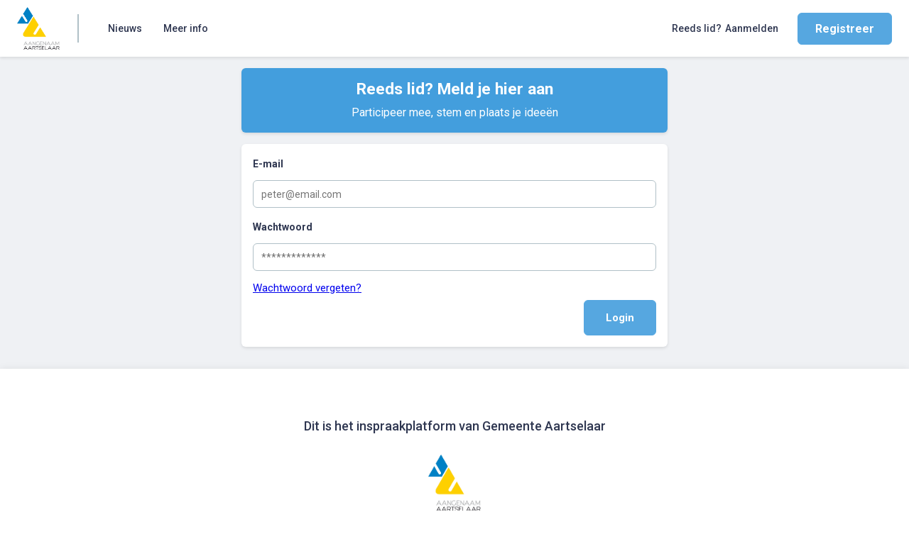

--- FILE ---
content_type: text/html; charset=utf-8
request_url: https://participatie.aartselaar.be/account/login?ReturnUrl=%2Fbericht%2F15473%2FJouw-favoriete-ontwerp-voor-POP-Swaeneleike
body_size: 8686
content:
<!DOCTYPE html>
<html lang="nl">
<head>
    <meta charset="utf-8" />
    <meta name="viewport" content="width=device-width, initial-scale=1.0" />
    <title>Participatieplatform Aartselaar</title>
    <meta name="title" content="Participatieplatform Aartselaar" />
    <meta name="description" content="Samen met alle inwoners werken we graag aan een Aangenaam Aartselaar. Op dit inspraakplatform geven we jou het woord! Laat je stem horen door deel  te&#x2026;" />
    <meta name="keywords" content="Participatieplatform Aartselaar, Gemeente Aartselaar, hoplr, burgerparticipatie, enquêtes, nieuws" />
    <meta name="author" content="Gemeente Aartselaar" />
    <meta property="og:title" content="Participatieplatform Aartselaar" />
    <meta property="og:type" content="website" />
    <meta property="og:description" content="Samen met alle inwoners werken we graag aan een Aangenaam Aartselaar. Op dit inspraakplatform geven we jou het woord! Laat je stem horen door deel  te&#x2026;" />
    <meta property="og:image" content="https://hoplrcontent.blob.core.windows.net/images/DSC_0083_9162b7a8-5865-41e0-b284-3915feba3cdc.JPG" />
    <meta name="twitter:site" content="@hoplr" />
    <meta name="twitter:card" content="summary_large_image" />
    <meta name="twitter:title" content="Participatieplatform Aartselaar" />
    <meta name="twitter:description" content="Samen met alle inwoners werken we graag aan een Aangenaam Aartselaar. Op dit inspraakplatform geven we jou het woord! Laat je stem horen door deel  te&#x2026;" />
    <meta name="twitter:image" content="https://hoplrcontent.blob.core.windows.net/images/DSC_0083_9162b7a8-5865-41e0-b284-3915feba3cdc.JPG" />
    <link href="https://fonts.googleapis.com/css2?family=Roboto:wght@400;500;700&display=swap" rel="stylesheet">
    <link href="https://fonts.googleapis.com/icon?family=Material+Icons&display=swap" rel="stylesheet">
    <link rel="stylesheet" href="/css/all.css?v=GD1mAIZDmfBiAxXu0qW6AenqLiSeTLcIXuaqgYAem-c" />
    <link rel="stylesheet" href="/home/css" />
    <link rel="shortcut icon" href="https://hoplrcontent.blob.core.windows.net/images/bid6054-gemeente-aartselaar-b6e35cb8-932c-49ae-8f21-7d30f5626171-icon.jpg" />

</head>
<body data-user-id="">



<header class="nav-header" aria-label="header">
    <nav class="content__container">
        <a class="nav-header__logo" aria-label="Home" href="/">
            <img src="https://hoplrcontent.blob.core.windows.net/images/logo_RGB_974aaa8a-55b0-47b2-b14b-2c094844e7f3.png" alt="the icon logo of Gemeente Aartselaar" class="nav-header__logo-icon" height="60">
        </a>
        <div class="nav-header__separator"></div>
        <div class="nav-header__action-container">




            <button class="nav-header__nav-toggle-button" type="button">
                <img class="nav-header__nav-toggle-icon" src="/images/icon-menu.svg" alt="">
                <span class="sr-only">toggle</span>
            </button>
            <div class="nav-header__navigation">
                




                



                



                


    <a class="nav-header__navigation-item " href="/nieuws">
        <span class="nav-header__navigation-item-text">Nieuws</span>
    </a>


                
                
               
                <a class="nav-header__navigation-item " href="/meer-info">
                    <span class="nav-header__navigation-item-text">Meer info</span>
                </a>
                
                <a class="nav-header__navigation-item nav-header__navigation-item--mobile nav-header__navigation-item--active" href="/account/login?returnUrl=%2Faccount%2Flogin">
                    <span class="nav-header__navigation-item-text">Aanmelden</span>
                </a>
                <a class="nav-header__navigation-item nav-header__navigation-item--mobile " href="/account/register?returnUrl=%2Faccount%2Flogin">
                    <span class="nav-header__navigation-item-text">Registreer</span>
                </a>
            </div>
        </div>
        
            <div class="nav-header__extra">
                




                <a class="nav-header__navigation-item" href="/account/login?returnUrl=%2Faccount%2Flogin">
                    <span class="nav-header__navigation-item-text">
                        <span class="nav-header__non-mobile-prefix">Reeds lid?</span>
                        Aanmelden
                    </span>
                </a>
                <div class="nav-header__login">
                    <a class="pp-button pp-button--cta" href="/account/register?returnUrl=%2Faccount%2Flogin">Registreer</a>
                </div>
            </div>
    </nav>
</header>
    

    <main class="main main--canvas" aria-label="main content">
        

<div class="content-container">
    <div class="landing-title bgcolor-theme-1">
        <h1>Reeds lid? Meld je hier aan</h1>
        <p class="landing-title__note">Participeer mee, stem en plaats je ideeën</p>
    </div>

    <div class="landing-form landing-form--login">
<form action="/account/login" method="post">            <div class="landing-form__field">
                <label class="landing-form__label" for="Email">E-mail</label>

                <input class="landing-form__textbox" data-val="true" data-val-required="Geef een e-mailadres in" id="Email" name="Email" placeholder="peter@email.com" type="text" value="" />

                <span class="field-validation-valid" data-valmsg-for="Email" data-valmsg-replace="true"></span>
            </div>
            <div class="landing-form__field">
                <label class="landing-form__label" for="Password">Wachtwoord</label>

                <input class="landing-form__textbox" data-val="true" data-val-minlength="Een wachtwoord moet minstens 6 karakters lang zijn" data-val-minlength-min="6" data-val-required="Geef een wachtwoord in" id="Password" name="Password" placeholder="*************" type="password" />

                <span class="field-validation-valid" data-valmsg-for="Password" data-valmsg-replace="true"></span>
            </div>
<input id="ReturnUrl" name="ReturnUrl" type="hidden" value="/bericht/15473/Jouw-favoriete-ontwerp-voor-POP-Swaeneleike" />            <a class="landing-form__note" href="/account/forgotpassword">
                Wachtwoord vergeten?
            </a>
            <button type="submit" class="landing-form__submit pp-button pp-button--cta" onsubmit="javascript: this.disabled = true; return true">
                Login
            </button>
<input name="__RequestVerificationToken" type="hidden" value="CfDJ8GnB3-zVHOpKgmDE4tdv-IVffCp8zBPS1GosssDV7TUZnDF3JNaXWR6cvCLhimABAEEZBf17louPwUz_t___6jaUo-NPou1I0wWMJDabFhWZGJnHOMgUe2U0JUtdOf6c3SHogRev1PGE6pMC5A37qGY" /></form>
    </div>
</div>

        <a href="#" class="pp-button pp-button--cta pp-button--small scroll-to-top"><i>arrow_upward</i></a>
    </main>
    

<footer class="footer" aria-label="footer">
    <div class="footer__business">
        <div class="footer__business-text">Dit is het inspraakplatform van Gemeente Aartselaar</div>
        <img src="https://hoplrcontent.blob.core.windows.net/images/logo_RGB_0d17808c-09d8-4de7-ac6f-2e20decd554a.png" alt="the icon logo of Gemeente Aartselaar" class="header__logo-icon" height="30">
    </div>
    <div class="footer__hoplr">
        <a href="https://www.hoplr.com/nl" target="_blank" rel="noopener noreferrer">
            In samenwerking met
            <img src="/images/hoplr-logo__icon--red.svg" alt="hoplr logo" />
            <img src="/images/hoplr-logo__text--red.svg" alt="hoplr text" />
        </a>
        <div class="footer__hoplr-right">
            <a target="_blank" rel="noopener noreferrer" href="https://www.hoplr.com/nl/toegankelijkheidsverklaring">Toegankelijkheidsverklaring</a>
            <a target="_blank" rel="noopener noreferrer" href="https://www.hoplr.com/nl/privacybeleid">Privacy</a>
            <a target="_blank" rel="noopener noreferrer" href="https://www.hoplr.com/nl/voorwaarden">Algemene voorwaarden</a>
            <a target="_blank" rel="noopener noreferrer" href="https://www.hoplr.com/nl/over-ons">Over Hoplr</a>
        </div>
    </div>
</footer>

    <script src="/lib/jquery/dist/jquery.min.js"></script>
    <script src="/lib/jquery-highlight/jquery.highlight.min.js"></script>
    <script src="/lib/jquery-validation/dist/jquery.validate.min.js"></script>
<script src="/lib/jquery-validation-unobtrusive/dist/jquery.validate.unobtrusive.min.js"></script>

    <script src="/lib/focus-visible/dist/focus-visible.min.js"></script>
    <script src="/js/site.js?v=bdR6ZTqq8aq_MmnGYcAvJXM1SkYM0rNAkxOlXDYgD0Y"></script>
    
    <script src="/home/js" ></script>
</body>
</html>


--- FILE ---
content_type: text/css
request_url: https://participatie.aartselaar.be/home/css
body_size: 4215
content:


:root {
    --accent-color-1: #439EDD;
    --accent-color-2: #fef5a9;

    --button-color: #439EDD;
    --button-color-hover: #d0e8fa;

    --cta-button-color: #439EDD;
    --cta-button-color-hover: #1b8ee1;
    
    --title-color: #439EDD;
}

.nav-header__navigation-item:before,
.nav-header__navigation-item--active:before,
.nav-header__navigation-item:hover:before,
.nav-header__navigation-item--active:hover:before {
    border: 2px solid #439EDD;
}

.nav-header__navigation-item:hover,
.nav-header__dropdown:hover,
.nav-header__logged-in .settings-dropdown:hover,
.footer__hoplr a:hover,
.settings-dropdown .dropdown-button:hover,
.settings-dropdown .dropdown-menu ul > li > a:hover, 
.settings-dropdown .dropdown-menu ul > li > a:focus {
    color: #439EDD;
    background-color: #d0e8fa;
}

.nav-header__dropdown:hover .nav-header__navigation-item-text,
.nav-header__navigation-item:hover .nav-header__navigation-item-text,
.nav-header__navigation-item--active .nav-header__navigation-item-text {
    color: #439EDD;
}

.nav-header__dropdown-item {
    color: #439EDD;
}

@media screen and (min-width: 1024px) {
    .nav-header__navigation-item:hover::before {
        border-color: #439EDD;
    }
    .nav-header__dropdown-item:hover {
        background-color: #d0e8fa;
    }
}

.pp-button {
    color: #439EDD;
    border-color: #439EDD;
}

.pp-button:hover {
    background-color: #d0e8fa;
}

.pp-button--primary {
    background-color: rgba(67, 158, 221, 0.9);
    border-color: rgba(67, 158, 221, 0.9);
    color: white;
}

.pp-button--primary:hover {
    background-color: #439EDD;
    border-color: #439EDD;
}

.pp-button--cta {
    background-color: #439EDD;
    color: white;
    border-color: #439EDD;
}

.pp-button--cta:hover {
    background-color: #1b8ee1;
    border-color: #1b8ee1;
}

.bgcolor-theme-1 {
  background-color: #439EDD;
}
.bgcolor-theme-2 {
  background-color: #fef5a9;
}

.bgcolor-theme-1--lightened-5 {
  background-color: rgba(67, 158, 221, 0.05);
}
.bgcolor-theme-2--lightened-5 {
  background-color: rgba(254, 245, 169, 0.05);
}

.bgcolor-button {
    background-color: #439EDD;
}
.bgcolor-button--hover {
    background-color: #d0e8fa;
}

.bgcolor-cta-button {
    background-color: #439EDD;
}
.bgcolor-cta-button--hover {
    background-color: #1b8ee1;
}

.color-theme-1 {
  color: #439EDD;
}
.color-theme-2 {
  color: #fef5a9;
}
.color-title {
    color: #439EDD;
}
.color-cta-button {
    color: #439EDD;
}
.color-button {
    color: #439EDD;
}

.border-color-theme-1 {
  border-color: #439EDD;
}
.border-color-theme-2 {
  border-color: #fef5a9;
}

.overview .tile--news {
    background-color: #d0e8fa;
}

.overview .idea-cta {
    background-color: #d0e8fa;
}

.perception__button {
    background-color: rgba(67, 158, 221, 0.7);
}

.perception__button:not(:last-child) {
    border-color: rgba(67, 158, 221, 0.2);
}

.perception__button--selected, .perception__button:hover {
    background-color: rgba(67, 158, 221, 1);
}

.project-timeline__circle {
    border-color: #439EDD;
    color: #439EDD;
}

.project-timeline__phase:hover .project-timeline__circle,
.project-timeline__phase--active .project-timeline__circle {
    color: white;
    background-color: #439EDD;
}

.project-timeline .phase-container .phase-info__circle {
    color: #439EDD;
    border-color: #439EDD;
}

.project-timeline .phase-container--active .phase-info__circle {
    color: white;
    background-color: #439EDD;
    border-color: #439EDD;
}

.phase-info-list {
    background-color:#d0e8fa;
}

.settings-dropdown > div:hover, .nav-header__language .settings-dropdown:hover {
    background-color: #d0e8fa;
}

.overview .tile__img-placeholder {
    background-color: #d0e8fa;
}

.overview .tile__img-placeholder i {
    color: #439EDD;
}

.overview .tile--news .tile__content-info-description p:last-child::before {
    background: linear-gradient(rgba(255,255,255,0.001) 200px, #d0e8fa);
}

.survey-questionnaire .survey-item--done .survey-item__question {
    color: #439EDD;
}

.input-checkbox__input:checked + .input-checkbox__click-area:hover {
    background-color: #d0e8fa;
}

.input-checkbox__input:checked + .input-checkbox__click-area {
    background-color: #d0e8fa;
}

.input-checkbox__input:checked + .input-checkbox__click-area .input-checkbox__button {
    border-color: #439EDD;
    background-color: rgba(67, 158, 221, 0.7);
}

.input-radio__input:checked + .input-radio__click-area .input-radio__button {
    border-color: #439EDD;
    background-color: rgba(67, 158, 221, 0.7);
}

.input-radio__input:checked + .input-radio__click-area:hover,
.input-radio__input:checked + .input-radio__click-area {
    border-color: #439EDD;
    background-color: #d0e8fa;
}

.q-rating-scale__options .input-radio__input:checked + .input-radio__click-area:hover {
    background-color: #439EDD;
}

.q-rating-scale__options .input-radio__input:checked + .input-radio__click-area {
    border-color: #439EDD;
    background-color: rgba(67, 158, 221, 0.7);
}

.project-navigation {
    background-color: rgba(67, 158, 221, 0.05);
    border-bottom: 2px solid #439EDD;
}

.about__text h1,
.about__text h2,
.about__text h3,
.about__text h4 {
    color: #439EDD;
}   

.about__text a:not(.pp-button) {
    color: #439EDD;
}

.about__text a:not(.pp-button):hover {
    color: rgba(67, 158, 221, 0.75);
}

.about .about-button {
    border-color: #439EDD;
}



--- FILE ---
content_type: image/svg+xml
request_url: https://participatie.aartselaar.be/images/hoplr-logo__icon--red.svg
body_size: 802
content:
<svg viewBox="0 0 141 164" xmlns="http://www.w3.org/2000/svg" fill-rule="evenodd" clip-rule="evenodd" stroke-linejoin="round" stroke-miterlimit="1.414"><path d="M69.399.001c5.638.095 11.219 2.232 15.516 5.94 11.947 10.562 23.82 21.229 35.689 31.914 10.936 9.98 17.471 24.629 17.62 39.576.051 15.57.05 31.141 0 46.712-.188 20.202-17.081 38.926-38.598 39.133-20.33.065-40.66.065-60.99 0C18.748 163.084.242 145.959.038 124.143-.011 108.572-.014 93 .038 77.43c.148-14.906 6.654-29.57 17.62-39.576C29.46 27.231 41.327 16.69 53.158 6.11 57.626 2.16 63.458-.032 69.399 0zm-.294 22.172c-.52.01-1.032.196-1.437.53C55.56 32.913 44.01 43.784 32.234 54.386c-6.406 5.846-10.24 14.431-10.326 23.193-.052 15.512-.145 31.025 0 46.537.14 8.903 7.78 16.9 16.866 16.987 20.275.065 40.55.194 60.824 0 8.764-.142 16.669-7.75 16.757-17.1.048-15.474.05-30.95 0-46.424-.087-8.762-3.898-17.327-10.327-23.193-11.754-10.58-23.57-21.077-35.343-31.605a2.348 2.348 0 0 0-1.58-.608z" fill="#ff314b" fill-rule="nonzero"/><path fill="none" d="M0 0h140.87v163.324H0z"/></svg>

--- FILE ---
content_type: text/javascript
request_url: https://participatie.aartselaar.be/js/site.js?v=bdR6ZTqq8aq_MmnGYcAvJXM1SkYM0rNAkxOlXDYgD0Y
body_size: 18053
content:
/*!
 * jQuery Cookie Plugin v1.4.0
 * https://github.com/carhartl/jquery-cookie
 *
 * Copyright 2013 Klaus Hartl
 * Released under the MIT license
 */
(function (factory) {
	if (typeof define === 'function' && define.amd) {
		// AMD. Register as anonymous module.
		define(['jquery'], factory);
	} else {
		// Browser globals.
		factory(jQuery);
	}
}(function ($) {

	var pluses = /\+/g;

	function encode(s) {
		return config.raw ? s : encodeURIComponent(s);
	}

	function decode(s) {
		return config.raw ? s : decodeURIComponent(s);
	}

	function stringifyCookieValue(value) {
		return encode(config.json ? JSON.stringify(value) : String(value));
	}

	function parseCookieValue(s) {
		if (s.indexOf('"') === 0) {
			// This is a quoted cookie as according to RFC2068, unescape...
			s = s.slice(1, -1).replace(/\\"/g, '"').replace(/\\\\/g, '\\');
		}

		try {
			// Replace server-side written pluses with spaces.
			// If we can't decode the cookie, ignore it, it's unusable.
			s = decodeURIComponent(s.replace(pluses, ' '));
		} catch(e) {
			return;
		}

		try {
			// If we can't parse the cookie, ignore it, it's unusable.
			return config.json ? JSON.parse(s) : s;
		} catch(e) {}
	}

	function read(s, converter) {
		var value = config.raw ? s : parseCookieValue(s);
		return $.isFunction(converter) ? converter(value) : value;
	}

	var config = $.cookie = function (key, value, options) {

		// Write
		if (value !== undefined && !$.isFunction(value)) {
			options = $.extend({}, config.defaults, options);

			if (typeof options.expires === 'number') {
				var days = options.expires, t = options.expires = new Date();
				t.setDate(t.getDate() + days);
			}

			return (document.cookie = [
				encode(key), '=', stringifyCookieValue(value),
				options.expires ? '; expires=' + options.expires.toUTCString() : '', // use expires attribute, max-age is not supported by IE
				options.path    ? '; path=' + options.path : '',
				options.domain  ? '; domain=' + options.domain : '',
				options.secure  ? '; secure' : ''
			].join(''));
		}

		// Read

		var result = key ? undefined : {};

		// To prevent the for loop in the first place assign an empty array
		// in case there are no cookies at all. Also prevents odd result when
		// calling $.cookie().
		var cookies = document.cookie ? document.cookie.split('; ') : [];

		for (var i = 0, l = cookies.length; i < l; i++) {
			var parts = cookies[i].split('=');
			var name = decode(parts.shift());
			var cookie = parts.join('=');

			if (key && key === name) {
				// If second argument (value) is a function it's a converter...
				result = read(cookie, value);
				break;
			}

			// Prevent storing a cookie that we couldn't decode.
			if (!key && (cookie = read(cookie)) !== undefined) {
				result[name] = cookie;
			}
		}

		return result;
	};

	config.defaults = {};

	$.removeCookie = function (key, options) {
		if ($.cookie(key) !== undefined) {
			// Must not alter options, thus extending a fresh object...
			$.cookie(key, '', $.extend({}, options, { expires: -1 }));
			return true;
		}
		return false;
	};

}));

(function () {
  $(function () {
    if (window.document.documentMode) {
      $(".main").addClass("main--ie");
    }

    $(".nav-header__nav-toggle-button").on("click", function () {
      $(".nav-header__navigation").toggleClass(
        "nav-header__navigation--mobile-open"
      );
    });

    $(".nav-header__dropdown").on("click", function (e) {
      if (e.target.tagName !== "A") {
        e.preventDefault();
      }
      $(this).toggleClass("nav-header__dropdown--open");
    });

    $(window).on("resize", function () {
      $(".nav-header__dropdown").removeClass("nav-header__dropdown--open");
    });

    $(".landing-form__accept-text a")
      .attr("target", "_blank")
      .attr("rel", "noreferrer noopener");

    $(".about").on("click", "a", function (e) {
      e.preventDefault();

      try {
        // check whether url creation succeeds
        var uri = new URL(this.href);
        window.open(this.href, "_blank");
      } catch (e) {
        window.location.href = this.href;
        return false;
      }
    });

    $(window).scroll(function () {
      if ($(this).scrollTop() > 100) {
        $(".scroll-to-top").fadeIn();
      } else {
        $(".scroll-to-top").fadeOut();
      }
    });

    $(".scroll-to-top").click(function () {
      $("html, body").animate({ scrollTop: 0 }, 600);
      return false;
    });
  });

  var ifAuthenticated = function (callback, target) {
    $.get("/account/status", function (result) {
      if (!result.authenticated) {
        var source = target || location;
        hoplr.loadModal(
          "/account/anonymous?returnUrl=" +
          encodeURIComponent(source.pathname + source.search)
        );
        return;
      }

      callback(result);
    });
  };

  var submitActor = null;

  var hoplr = {
    ifAuthenticated: ifAuthenticated,
    loadModal: function (url, cb) {
      $.get(url, function (result) {
        hoplr.addModal(result);

        if (cb) {
          cb(result);
        }
      });
    },
    addModal: function (content) {
      $(content).hide().appendTo("body").fadeIn();

      $("body")
        .on("wheel", function (e) {
          e.preventDefault();
        })
        .on("keyup", function (e) {
          e.preventDefault();
          if (e.key === "Escape" || e.key === "Esc") {
            hoplr.removeModal();
          }
          if (e.keyCode === 37) {
            $(".modal").find(".prev").trigger("click");
          }
          if (e.keyCode === 39) {
            $(".modal").find(".next").trigger("click");
          }
        });

      $(".modal__container").on("click", function (e) {
        e.stopPropagation();
      });

      $(".modal").on("click", function () {
        hoplr.removeModal();
      });

      $(".modal .close, .modal .cancel").on("click", function (e) {
        e.preventDefault();

        hoplr.removeModal();
      });
    },
    removeModal: function () {
      $("body .modal").fadeOut(function () {
        $(this).remove();
      });
      $("body").off("wheel").off("keyup");
    },
    initDropdown: function (elementSelector) {
      $("body").on("click", elementSelector, function (e) {
        var $this = $(this);
        var $dropdownMenu = $this.next(".dropdown-menu").find("ul");

        function bodyClick (e) {
          hideDropdown();
        }

        function bodyKeyDown (e) {
          if (e.key !== "Escape" && e.key !== "Esc" && e.keyCode !== 27) {
            return;
          }

          hideDropdown();
        }

        function hideDropdown () {
          document.body.removeEventListener("click", bodyClick);
          document.body.removeEventListener("keydown", bodyKeyDown);

          $dropdownMenu.hide();
        }

        if ($dropdownMenu.is(":hidden")) {
          e.preventDefault();
          $dropdownMenu.css({
            display: "block",
          });

          setTimeout(function () {
            document.body.addEventListener("click", bodyClick);
            document.body.addEventListener("keydown", bodyKeyDown);
          }, 100);
        } else {
          hideDropdown();
        }
      });
    },
    initModalLinks: function (elementSelector) {
      $(".main").on("click", elementSelector, function (e) {
        e.preventDefault();
        hoplr.loadModal(this.href);
      });
    },
    initFacebook: function (cb) {
      window.fbAsyncInit = function () {
        window.FB.init({
          appId: "298150980299093",
          version: "v2.1",
          status: true,
          xfbml: true,
        });

        if (cb) {
          cb();
        }
      };

      (function (d, s, id) {
        var fjs = d.getElementsByTagName(s)[0];
        if (d.getElementById(id)) {
          return;
        }
        var js = d.createElement(s);
        js.id = id;
        js.src = "//connect.facebook.net/en_US/sdk.js";
        fjs.parentNode.insertBefore(js, fjs);
      })(document, "script", "facebook-jssdk");
    },
    initChoosePicture: function (elementname) {
      var filesUpload = document.getElementById(elementname);
      $("#" + elementname).hide();
      if (filesUpload != null) {
        filesUpload.addEventListener(
          "change",
          function () {
            if (this.files !== "undefined") {
              var file = this.files[0];
              if (
                typeof FileReader !== "undefined" &&
                /image/i.test(file.type)
              ) {
                var img = document.createElement("img");
                var reader = new FileReader();
                reader.onload = (function () {
                  return function (evt) {
                    $("img." + elementname).attr("src", evt.target.result);
                    $("div." + elementname)
                      .empty()
                      .css(
                        "background-image",
                        "url(" + evt.target.result + ")"
                      );
                  };
                })(img);
                reader.readAsDataURL(file);
              }
            }
          },
          false
        );
      }
    },
    toQueryString: function (obj) {
      if (!obj) {
        return "";
      }
      var props = Object.keys(obj)
        .filter(function (k) {
          return obj[k] !== undefined;
        })
        .map(function (key) {
          return encodeURIComponent(key) + "=" + encodeURIComponent(obj[key]);
        });

      var qs = props.join("&");

      if (qs.length) {
        return "?" + qs;
      }

      return "";
    },
    parseQueryString: function (query) {
      if (!query) {
        return {};
      }

      return (/^[?#]/.test(query) ? query.slice(1) : query)
        .split("&")
        .reduce(function (params, param) {
          var split = param.split("=");
          var key = split[0];
          var value = split[1];

          params[key] = value
            ? decodeURIComponent(value.replace(/\+/g, " "))
            : "";
          return params;
        }, {});
    },
    bindFormJSON: function (formname, etitle, emessage, eicon, cb) {
      $(formname).unbind('submit');

      $.validator.unobtrusive.parse(formname);
      $(formname).submit(function (event) {
        return hoplr.handleFormJson(event, etitle, emessage, eicon, false, cb);
      });
    },
    createLogger: function (name) {
      var logger = function () {
        if (location.hostname !== 'localhost') {
          return;
        }

        var args = arguments;

        if (args.length) {
          args[0] = '[' + name + '] ' + args[0];
        }

        console.log.apply(null, args);
      };

      return logger;
    },
    initGallery: function (selector) {
      var $container = $(selector);

      $container.on("click", ".gallery-start", function (e) {
        e.preventDefault();

        var href = $(this).data("gallery");

        $.get(href, function (data) {
          hoplr.addModal(data);

          var $gallery = $(".gallery");
          var $images = $gallery.find(".gallery__image");

          var navigate = function (diff) {
            var $selected = $gallery.find(".gallery__image--visible");

            var index = $selected.data("index");

            var next = index + diff;

            if (next < 0) next = $images.length - 1;
            if (next >= $images.length) next = 0;

            $images.removeClass("gallery__image--visible");
            $($images.get(next)).addClass("gallery__image--visible");
          };

          $gallery.on("click", ".gallery__next", function (e) {
            e.preventDefault();
            navigate(1);
          });
          $gallery.on("click", ".gallery__prev", function (e) {
            e.preventDefault();
            navigate(-1);
          });
        });
      });
    },
    initOverviewFilters: function (componentClassName, callback) {
      var log = hoplr.createLogger('initOverviewFilters');
      var $document = $(document);

      var submitForm = function () {
        var $currentForm = $('.grid-filter').find('form');
        var serialized = $currentForm.serialize();
        log('Got serialized', serialized);

        var url = '?' + serialized;

        $('.grid-filter').find('.spinner').removeClass('hidden');

        $.get(url, function (result) {
          history.pushState({ modal: false }, null, url.toLowerCase());

          componentClassName = componentClassName || '.js-grid-overview';
          var $newContent = $(result).find(componentClassName);

          $(componentClassName).replaceWith($newContent);

          $('.grid-filter').find('.spinner').addClass('hidden');
        });
      };

      $document.off('click.dropdown').on('click.dropdown', function (e) {
        var $dropdowns = $('.grid-dropdown');
        if (!$dropdowns.is(e.target) && $dropdowns.has(e.target).length === 0) {
          $dropdowns.find('.grid-dropdown__options').slideUp({ duration: 50 });
        }
      });

      $document.off('click.dropdownLabel').on('click.dropdownLabel', '.grid-filter label', function () {
        log('clicked dropdown toggle (delegated)');
        var $clicked = $(this);
        var $parentDropdown = $clicked.closest('.grid-dropdown');
        var $options = $parentDropdown.find('.grid-dropdown__options');

        $('.grid-dropdown__options').not($options).slideUp({
          duration: 50,
        });

        if (!$options.length) {
          var $input = $clicked.siblings('input');
          var $viewButton = $clicked.closest('.view-button');

          if ($viewButton.length) {
            var newView = $viewButton.data('view');
            var $hiddenInput = $viewButton.siblings('input[name="view"]');
            $hiddenInput.val(newView);
            log('Set view to new value', newView);
            submitForm();
          } else {
            const newValue = $input.val() === 'true' ? 'false' : 'true';
            $input.val(newValue);
            log('Set input to new value', newValue);
            submitForm();
          }
          return;
        }

        $options.slideToggle({
          duration: 50,
          start: function () {
            $(this).css('display', 'flex');
          },
        });
      });

      $document.off('click.dropdownOption').on('click.dropdownOption', '.grid-filter .grid-dropdown__option', function () {
        var $clicked = $(this);
        var value = $clicked.data('value');
        var text = $clicked.text();

        log('clicked option (delegated)', value, text);

        var $parent = $clicked.parents('.grid-dropdown');
        var $input = $parent.find('input');

        $('input[name=mine]').val('false');

        $input.val(value);
        log('Set value', $input, value);

        $parent.find('label span').text($clicked.text());

        $parent.find('.grid-dropdown__options').slideUp({
          duration: 50,
        });

        submitForm();
      });

      if (callback) {
        callback();
      }
    },
    initTimeAgo: function() {
      $('.timeago').unbind('click');
      $('.timeago').timeago();
    },
    replaceContent: function (id, url) {
      $.get(url, function (html) {
        $(id).replaceWith(html);
        hoplr.initTimeAgo();
      });
    },
    handleFormJson: function (event, etitle, emessage, eicon, isPublic, cb) {
      var $this = $(event.target);

      var submitBtn = null;
      if (submitActor !== null) {
        submitBtn = submitActor;
      } else {
        submitBtn = $this.find('button[type="submit"]');
      }

      // immediately disable the button to prevent
      // double submission
      submitBtn.attr('disabled', 'disabled');
      submitBtn.addClass('active');

      if (!$this.valid()) {
        submitBtn.removeAttr('disabled');
        submitBtn.removeClass('active');
        submitActor = null;
        return false;
      }

      var dataString = '';

      // remove all empty file input fields from form
      // before we create formdata, due to Safari 11.1 bug
      // https://stackoverflow.com/questions/49614091/safari-11-1-ajax-xhr-form-submission-fails-when-inputtype-file-is-empty
      // https://bugs.webkit.org/show_bug.cgi?id=184490
      $this.find('input[type=file]').each(function () {
        if ($(this).val() === '') {
          $(this).remove();
        }
      });

      var contentType = true;
      var processData = true;
      if ($this.attr('enctype') === 'multipart/form-data') {
        dataString = new window.FormData($this.get(0));
        contentType = false;
        processData = false;
      }
      $.ajax({
        type: event.target.method,
        url: event.target.action,
        data: dataString,
        dataType: 'json',
        contentType: contentType,
        processData: processData,
        success: function (result) {
          if (result.success && result.hasOwnProperty('message')) {
            if (result.hasOwnProperty('replace')) {
              hoplr.replaceContent(result.replace, result.url);
            } else if (result.hasOwnProperty('url')) {
              hoplr.loadContent(result.url, isPublic);
            }

            if (result.hasOwnProperty('delete')) {
              $(result.delete).fadeOut(200);
              if (hoplr.closeModal === true) {
                history.back();
              }
            }
          }

          submitBtn.removeAttr('disabled');
          submitBtn.removeClass('active');

          if (cb) {
            cb(result);
          }

          return false;
        },
        error: function () {
          submitBtn.removeAttr('disabled');
          submitBtn.removeClass('active');
        },
      });
      submitActor = null;
      return false;
    }
  };

  if ($(".nav-header__logged-in").length) {
    hoplr.initDropdown("#user-settings-dropdown .dropdown-button");
  }

  if ($(".nav-header__language").length) {
    hoplr.initDropdown("#language-dropdown .dropdown-button");
  }

  $(".nav-header__language").on("click", ".culture", function (e) {
    e.preventDefault();
    var culture = $(e.target).data("culture");
    $.cookie("culture", culture, { expires: 365, path: "/", secure: true });
    location.reload();
  });

  window.hoplr = hoplr;
})();
